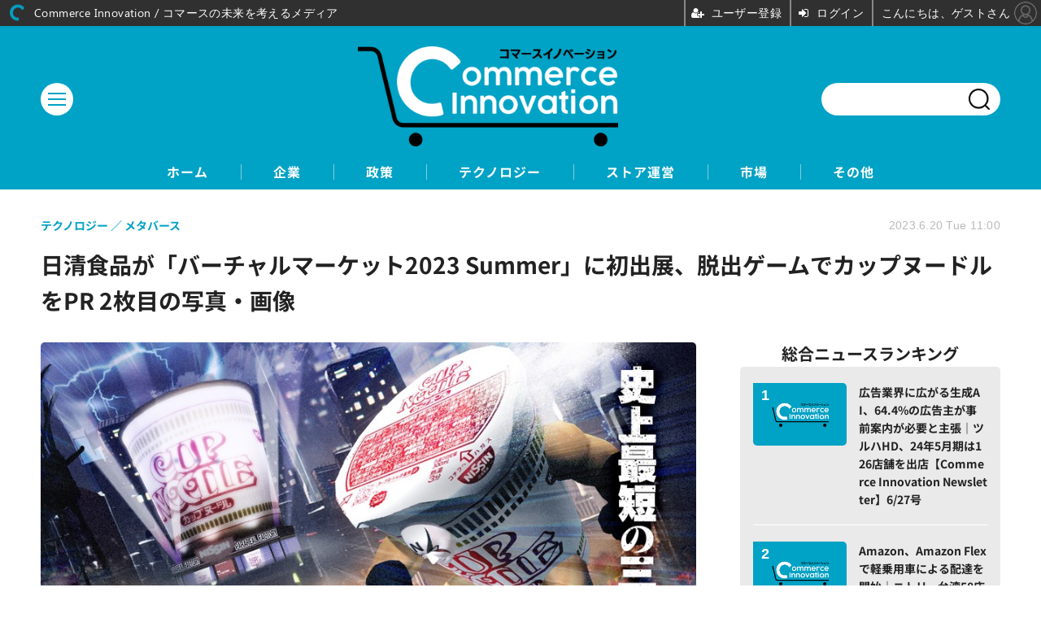

--- FILE ---
content_type: text/html; charset=utf-8
request_url: https://tsuhan-ec.jp/article/img/2023/06/20/171/931.html
body_size: 5596
content:
<!doctype html>
<html lang="ja" prefix="og: http://ogp.me/ns#">
<head>
<meta charset="UTF-8">
<meta name="viewport" content="width=device-width, initial-scale=1.0, minimum-scale=1.0, maximum-scale=2.0, user-scalable=yes">
<meta property="fb:app_id" content="">
<link rel="stylesheet" href="/base/css/a.css?__=2025040803">
<script type="text/javascript">
(function(w,k,v,k2,v2) {
  w[k]=v; w[k2]=v2;
  var val={}; val[k]=v; val[k2]=v2;
  (w.dataLayer=w.dataLayer||[]).push(val);
})(window, 'tpl_name', 'pages/image', 'tpl_page', 'image');
</script>
<script src="/base/scripts/jquery-3.6.0.min.js"></script>
<script type="text/javascript" async src="/base/scripts/a.min.js?__=2025040803"></script>

        
            <title>日清食品が「バーチャルマーケット2023 Summer」に初出展、脱出ゲームでカップヌードルをPR 2枚目の写真・画像 | Commerce Innovation / コマースの未来を考えるメディア</title>
    <meta name="keywords" content="日清食品が「バーチャルマーケット2023 Summer」に初出展、脱出ゲームでカップヌードルをPR,画像,写真,ニュース,Commerce Innovation / コマースの未来を考えるメディア">
    <meta name="description" content="日清食品株式会社は、株式会社HIKKYが開催するVRイベント「バーチャルマーケット2023 Summer」に初めて出展します。  日清食品が「バーチャルマーケット2023 Summer」に初出展、脱出ゲームでカップヌードルをPR 2枚目の写真・画像">
    <meta name="thumbnail" content="https://tsuhan-ec.jp/imgs/ogp_f/931.jpg">

        
              <meta name="twitter:title" content="日清食品が「バーチャルマーケット2023 Summer」に初出展、脱出ゲームでカップヌードルをPR 2枚目の写真・画像 | Commerce Innovation / コマースの未来を考えるメディア">
      <meta name="twitter:card" content="photo">
      <meta name="twitter:site" content="@">
      <meta name="twitter:url" content="https://tsuhan-ec.jp/article/img/2023/06/20/171/931.html">
      <meta name="twitter:image" content="https://tsuhan-ec.jp/imgs/p/Nxfg591kUYTiKTSP6YQsebfQY96p3dzb2tnY/931.jpg">
    
        <meta property="og:title" content="日清食品が「バーチャルマーケット2023 Summer」に初出展、脱出ゲームでカップヌードルをPR 2枚目の写真・画像 | Commerce Innovation / コマースの未来を考えるメディア">
    <meta property="og:description" content="日清食品株式会社は、株式会社HIKKYが開催するVRイベント「バーチャルマーケット2023 Summer」に初めて出展します。  日清食品が「バーチャルマーケット2023 Summer」に初出展、脱出ゲームでカップヌードルをPR 2枚目の写真・画像">

    
    <meta property="og:type" content="article">
  <meta property="og:site_name" content="Commerce Innovation / コマースの未来を考えるメディア">
  <meta property="og:url" content="https://tsuhan-ec.jp/article/img/2023/06/20/171/931.html">
    <meta property="og:image" content="https://tsuhan-ec.jp/imgs/ogp_f/931.jpg">

<link rel="apple-touch-icon" sizes="76x76" href="/base/images/touch-icon-76.png?__=2025040803">
<link rel="apple-touch-icon" sizes="120x120" href="/base/images/touch-icon-120.png?__=2025040803">
<link rel="apple-touch-icon" sizes="152x152" href="/base/images/touch-icon-152.png?__=2025040803">
<link rel="apple-touch-icon" sizes="180x180" href="/base/images/touch-icon-180.png?__=2025040803">

<meta name='robots' content='max-image-preview:large' /><meta name="cXenseParse:iid-articleid" content="171">
<meta name="cXenseParse:iid-article-title" content="日清食品が「バーチャルマーケット2023 Summer」に初出展、脱出ゲームでカップヌードルをPR">
<meta name="cXenseParse:iid-page-type" content="画像ページ">
<meta name="cXenseParse:iid-page-name" content="image">
<meta name="cXenseParse:iid-category" content="テクノロジー">
<meta name="cXenseParse:iid-subcategory" content="メタバース">
<meta name="cXenseParse:iid-hidden-adsense" content="false">
<meta name="cXenseParse:iid-hidden-other-ad" content="false">
<meta name="cXenseParse:iid-article-type" content="通常記事">
<meta name="cXenseParse:iid-provider-name" content="Commerce Innovation / コマースの未来を考えるメディア">
<meta name="cXenseParse:author" content="Commerce Innovation編集部">
<meta name="cXenseParse:recs:publishtime" content="2023-06-20T11:00:03+0900">
<meta name="cxenseparse:iid-publish-yyyy" content="2023">
<meta name="cxenseparse:iid-publish-yyyymm" content="202306">
<meta name="cxenseparse:iid-publish-yyyymmdddd" content="20230620">
<meta name="cXenseParse:iid-editor" content="104">

<link rel="canonical" href="https://tsuhan-ec.jp/article/img/2023/06/20/171/930.html">
<link rel="alternate" media="only screen and (max-width: 640px)" href="https://tsuhan-ec.jp/article/img/2023/06/20/171/931.html">
<link rel="alternate" type="application/rss+xml" title="RSS" href="https://tsuhan-ec.jp/rss20/index.rdf">

</head>

<body class="thm-page-arti-image page-cate--technology page-cate--technology-metaverse page-subcate--metaverse" data-nav="technology">
<script>var dataLayer = dataLayer || [];dataLayer.push({'customCategory': 'technology','customSubCategory': 'metaverse','customProvider': 'Commerce Innovation / コマースの未来を考えるメディア','customAuthorId': '6','customAuthorName': 'Commerce Innovation編集部','customPrimaryGigaId': '','customPrimaryGigaName': ''});</script><noscript><iframe src="//www.googletagmanager.com/ns.html?id=GTM-KXQ5JDR" height="0" width="0" style="display:none;visibility:hidden"></iframe></noscript>
<script>
(function(w,d,s,l,i){w[l]=w[l]||[];w[l].push({'gtm.start':
new Date().getTime(),event:'gtm.js'});var f=d.getElementsByTagName(s)[0],
j=d.createElement(s),dl=l!='dataLayer'?'&l='+l:'';j.async=true;j.src=
'//www.googletagmanager.com/gtm.js?id='+i+dl;f.parentNode.insertBefore(j,f);
})(window,document,'script','dataLayer','GTM-KXQ5JDR');
</script>

<header class="thm-header">
  <div class="header-wrapper cf">
<div class="header-logo">
  <a class="link" href="https://tsuhan-ec.jp/" data-sub-title=""><img class="logo" src="/base/images/header-logo.2025040803.png" alt="Commerce Innovation / コマースの未来を考えるメディア"></a>
</div><div class="header-area"><label for="ac-cap" class="search-area"></label><div id="search" class="box-search"><input id="ac-cap" type="checkbox"><div class="ac-cont"><form action="/pages/search.html" method="get"><input type="text" name="q" placeholder=""><button type="submit"><label for="ac-cap" class="search-btn"></label></button></form></div></div></div><div class="header-menu-area"><input id="hanburger" type="checkbox"><label for="hanburger" class="menu_button"><div class="hamburger-inner"><span class="bar top"></span><span class="bar middle"></span><span class="bar bottom"></span></div></label><div class="global_menu"><nav class="footer-sitemap"><ul class="sitemap-list cf"><li class="item item--contents"><a href="/category/enterprise/" class="link">企業</a><ul class="sitemap-sub-list"><li class="sub-item"><a class="link" href="/category/enterprise/management/latest/">経営戦略</a></li><li class="sub-item"><a class="link" href="/category/enterprise/finance/latest/">資金調達/M&amp;A/提携</a></li><li class="sub-item"><a class="link" href="/category/enterprise/result/latest/">業績</a></li></ul><!-- /.sitemap-sub-list --></li><li class="item item--contents"><a href="/category/policy/" class="link">政策</a><ul class="sitemap-sub-list"><li class="sub-item"><a class="link" href="/category/policy/law/latest/">法制度</a></li><li class="sub-item"><a class="link" href="/category/policy/support/latest/">事業支援</a></li></ul><!-- /.sitemap-sub-list --></li><li class="item item--contents"><a href="/category/technology/" class="link">テクノロジー</a><ul class="sitemap-sub-list"><li class="sub-item"><a class="link" href="/category/technology/solution/latest/">ECソリューション</a></li><li class="sub-item"><a class="link" href="/category/technology/payment/latest/">決済</a></li><li class="sub-item"><a class="link" href="/category/technology/dx/latest/">DX</a></li><li class="sub-item"><a class="link" href="/category/technology/metaverse/latest/">メタバース</a></li></ul><!-- /.sitemap-sub-list --></li><li class="item item--contents"><a href="/category/store/" class="link">ストア運営</a><ul class="sitemap-sub-list"><li class="sub-item"><a class="link" href="/category/store/knowledge/latest/">ノウハウ/成功事例</a></li><li class="sub-item"><a class="link" href="/category/store/newstore/latest/">新店舗/ストア</a></li><li class="sub-item"><a class="link" href="/category/store/support/latest/">運営支援</a></li></ul><!-- /.sitemap-sub-list --></li><li class="item item--contents"><a href="/category/market/" class="link">市場</a><ul class="sitemap-sub-list"><li class="sub-item"><a class="link" href="/category/market/market/latest/">マーケット</a></li><li class="sub-item"><a class="link" href="/category/market/customer/latest/">消費動向</a></li></ul><!-- /.sitemap-sub-list --></li><li class="item item--contents"><a href="/category/other/" class="link">その他</a><ul class="sitemap-sub-list"><li class="sub-item"><a class="link" href="/category/other/newsletter/latest/">ニュースレター</a></li><li class="sub-item"><a class="link" href="/category/other/announcement/latest/">お知らせ</a></li></ul><!-- /.sitemap-sub-list --></li></ul><!-- /.sitemap-list --></nav></div></div><div class="scroll-wrap"><nav class="section-links"><a href="/" class="section-link">ホーム</a><a href="/category/enterprise/" class="section-link">企業</a><a href="/category/policy/" class="section-link">政策</a><a href="/category/technology/" class="section-link">テクノロジー</a><a href="/category/store/" class="section-link">ストア運営</a><a href="/category/market/" class="section-link">市場</a><a href="/category/other/" class="section-link">その他</a></nav></div>
  </div>
<script>
console.log('off');
console.log('off');
</script>

<header class="arti-header">

  <h1 class="head">日清食品が「バーチャルマーケット2023 Summer」に初出展、脱出ゲームでカップヌードルをPR 2枚目の写真・画像</h1>
  <div class="group">
    <span class="category-group-name">テクノロジー</span>
    <span class="category-name">メタバース</span>
  </div>
  <div class="date">
    <time class="pubdate" itemprop="datePublished" datetime="2023-06-20T11:00:03+09:00">2023.6.20 Tue 11:00</time>
  </div>
</header>

<!-- global_nav -->
</header>

<div class="thm-body cf">
  <div class="breadcrumb">
<span id="breadcrumbTop"><a class="link" href="https://tsuhan-ec.jp/"><span class="item icon icon-bc--home">ホーム</span></a></span>
<i class="separator icon icon-bc--arrow"> › </i>
<span id="BreadcrumbSecond">
  <a class="link" href="/category/technology/">
    <span class="item icon icon-bc--technology">テクノロジー</span>
  </a>
</span>
<i class="separator icon icon-bc--arrow"> › </i>
<span id="BreadcrumbThird">
  <a class="link" href="/category/technology/metaverse/latest/">
    <span class="item icon icon-bc--metaverse">メタバース</span>
  </a>
</span>
<i class="separator icon icon-bc--arrow"> › </i>

    <span id="breadcrumbLast"><a class="link" href="/article/2023/06/20/171.html"><span class="item icon icon-bc--article">記事</span></a></span>
    <i class="separator icon icon-bc--arrow"> › </i>

    <span class="item">写真・画像</span>
  </div>
  <main class="thm-main">
<div class="arti-content arti-content--image">
  <div class="figure-area figure-area--zoom">
    <figure class="figure">
  
  <a class="link" href="/article/img/2023/06/20/171/932.html"><img class="image" src="/imgs/p/U2-I6bHP5xobv9ZKWbeUURvSVN-euNzb2tnY/931.jpg" alt="日清食品が「バーチャルマーケット2023 Summer」に初出展、脱出ゲームでカップヌードルをPR" width="900" height="506"></a>
      <figcaption class="figcaption">
        <span class="caption">日清食品が「バーチャルマーケット2023 Summer」に初出展、脱出ゲームでカップヌードルをPR</span>
      </figcaption>
    </figure>
  </div>
  <div class="figure-pagination">
    <ul class="paging-list">
      <li class="item paging-prev"><a class="link icon icon--paging-prev" href="/article/img/2023/06/20/171/930.html">前の画像</a></li>
      <li class="item paging-next"><a class="link icon icon--paging-next" href="/article/img/2023/06/20/171/932.html">次の画像</a></li>
      <li class="item paging-back">
        <a class="link icon icon--paging-back" href="/article/2023/06/20/171.html">この記事へ戻る
          <span class="count">2/5</span>
        </a>
      </li>
    </ul>
  </div>
</div>
<ul class="thumb-list cf">

  <li class="item">
    <a class="link" href="/article/img/2023/06/20/171/930.html">
      <img class="image" src="/imgs/p/qPwjjdQJiQfwa_qEbiqJtbfRqN_m3dzb2tnY/930.jpg" alt="日清食品が「バーチャルマーケット2023 Summer」に初出展、脱出ゲームでカップヌードルをPR" width="120" height="120">
    </a>
  </li>

  <li class="item">
    <a class="link" href="/article/img/2023/06/20/171/931.html">
      <img class="image" src="/imgs/p/qPwjjdQJiQfwa_qEbiqJtbfRqN_m3dzb2tnY/931.jpg" alt="日清食品が「バーチャルマーケット2023 Summer」に初出展、脱出ゲームでカップヌードルをPR" width="120" height="120">
    </a>
  </li>

  <li class="item">
    <a class="link" href="/article/img/2023/06/20/171/932.html">
      <img class="image" src="/imgs/p/qPwjjdQJiQfwa_qEbiqJtbfRqN_m3dzb2tnY/932.jpg" alt="日清食品が「バーチャルマーケット2023 Summer」に初出展、脱出ゲームでカップヌードルをPR" width="120" height="120">
    </a>
  </li>

  <li class="item">
    <a class="link" href="/article/img/2023/06/20/171/933.html">
      <img class="image" src="/imgs/p/qPwjjdQJiQfwa_qEbiqJtbfRqN_m3dzb2tnY/933.jpg" alt="日清食品が「バーチャルマーケット2023 Summer」に初出展、脱出ゲームでカップヌードルをPR" width="120" height="120">
    </a>
  </li>

  <li class="item">
    <a class="link" href="/article/img/2023/06/20/171/934.html">
      <img class="image" src="/imgs/p/qPwjjdQJiQfwa_qEbiqJtbfRqN_m3dzb2tnY/934.jpg" alt="日清食品が「バーチャルマーケット2023 Summer」に初出展、脱出ゲームでカップヌードルをPR" width="120" height="120">
    </a>
  </li>
</ul>




  </main>
  <aside class="thm-aside">
<section class="sidebox sidebox-ranking most">
  <h2 class="caption"><span class="inner">総合ニュースランキング</span></h2>
  <ol class="ranking-list">

<li class="item  ">
  <a class="link" href="/article/2023/06/27/180.html"><article class="side-content">
    <img class="figure" src="/imgs/p/UV3JBd65CTutzdRSlorHT9PQQN7V3dzb2tnY/950.png" alt="広告業界に広がる生成AI、64.4%の広告主が事前案内が必要と主張｜ツルハHD、24年5月期は126店舗を出店【Commerce Innovation Newsletter】6/27号 画像" width="400" height="267">
    <span class="figcaption">広告業界に広がる生成AI、64.4%の広告主が事前案内が必要と主張｜ツルハHD、24年5月期は126店舗を出店【Commerce Innovation Newsletter】6/27号</span>
  </article></a>
</li>

<li class="item  ">
  <a class="link" href="/article/2023/10/27/340.html"><article class="side-content">
    <img class="figure" src="/imgs/p/UV3JBd65CTutzdRSlorHT9PQQN7V3dzb2tnY/1476.png" alt="Amazon、Amazon Flexで軽乗用車による配達を開始｜ニトリ、台湾58店舗目の新店オープン【Commerce Innovation Newsletter】10/27号 画像" width="400" height="267">
    <span class="figcaption">Amazon、Amazon Flexで軽乗用車による配達を開始｜ニトリ、台湾58店舗目の新店オープン【Commerce Innovation Newsletter】10/27号</span>
  </article></a>
</li>

<li class="item  ">
  <a class="link" href="/article/2025/06/25/1199.html"><article class="side-content">
    <img class="figure" src="/imgs/p/UV3JBd65CTutzdRSlorHT9PQQN7V3dzb2tnY/4081.jpg" alt="ニトリ、労働環境改善に向けデバンニングロボットの実証実験開始 画像" width="400" height="267">
    <span class="figcaption">ニトリ、労働環境改善に向けデバンニングロボットの実証実験開始</span>
  </article></a>
</li>

<li class="item  ">
  <a class="link" href="/article/2023/11/20/372.html"><article class="side-content">
    <img class="figure" src="/imgs/p/UV3JBd65CTutzdRSlorHT9PQQN7V3dzb2tnY/1555.jpg" alt="エア・ウォーターら、青果物流通DXに着手　農林水産省の食品流通合理化計画に認定 画像" width="400" height="267">
    <span class="figcaption">エア・ウォーターら、青果物流通DXに着手　農林水産省の食品流通合理化計画に認定</span>
  </article></a>
</li>

<li class="item  ">
  <a class="link" href="/article/2025/04/08/1083.html"><article class="side-content">
    <img class="figure" src="/imgs/p/UV3JBd65CTutzdRSlorHT9PQQN7V3dzb2tnY/3805.jpg" alt="カインズやベイシア、おからを原料に活用した前橋市指定ごみ袋をレジ袋として販売する実証を開始 画像" width="400" height="267">
    <span class="figcaption">カインズやベイシア、おからを原料に活用した前橋市指定ごみ袋をレジ袋として販売する実証を開始</span>
  </article></a>
</li>
  </ol>
  <a class="more" href="/article/ranking/"><span class="circle-arrow">アクセスランキングをもっと見る</span></a>
</section>

<section class="sidebox sidebox-pickup pickup">
  <h2 class="caption"><span class="inner">編集部ピックアップ</span></h2>
  <ul class="pickup-list">
    <li class="item item--highlight">
      <a class="link" href="https://tsuhan-ec.jp/article/2022/12/20/12.html"  ><article class="side-content">

        <img class="figure" src="/imgs/p/UV3JBd65CTutzdRSlorHT9PQQN7V3dzb2tnY/47.png" alt="運営移管とサイトリニューアルのお知らせ" width="400" height="267">
        <div class="figcaption">
          <h3 class="title">運営移管とサイトリニューアルのお知らせ</h3>
        </div>
      </article></a>
    </li>
  </ul>
</section>


  </aside>
</div>
<div class="thm-footer">
<div class="footer-nav"><section class="footer-nav-wrapper inner"><h2 class="footer-logo"><a class="link" href="/"><img class="logo" src="/base/images/header-logo.png" alt=""></a></h2><div class="footer-control control-list"><ul class="item--social"><li class="item"><mms-auth custom_block="false"><button id="mms-sign-in">ログイン</button></mms-auth></li><li class="item"><button mms-product-id="922" class="mms-btn">ユーザー登録</button></li></ul></div><!-- ========== footer site map components ========== --><nav class="footer-sitemap"><ul class="sitemap-list cf"><li class="item item--contents"><a href="/category/enterprise/" class="link">企業</a><ul class="sitemap-sub-list"><li class="sub-item"><a class="link" href="/category/enterprise/management/latest/">経営戦略</a></li><li class="sub-item"><a class="link" href="/category/enterprise/finance/latest/">資金調達/M&amp;A/提携</a></li><li class="sub-item"><a class="link" href="/category/enterprise/result/latest/">業績</a></li></ul><!-- /.sitemap-sub-list --></li><li class="item item--contents"><a href="/category/policy/" class="link">政策</a><ul class="sitemap-sub-list"><li class="sub-item"><a class="link" href="/category/policy/law/latest/">法制度</a></li><li class="sub-item"><a class="link" href="/category/policy/support/latest/">事業支援</a></li></ul><!-- /.sitemap-sub-list --></li><li class="item item--contents"><a href="/category/technology/" class="link">テクノロジー</a><ul class="sitemap-sub-list"><li class="sub-item"><a class="link" href="/category/technology/solution/latest/">ECソリューション</a></li><li class="sub-item"><a class="link" href="/category/technology/payment/latest/">決済</a></li><li class="sub-item"><a class="link" href="/category/technology/dx/latest/">DX</a></li><li class="sub-item"><a class="link" href="/category/technology/metaverse/latest/">メタバース</a></li></ul><!-- /.sitemap-sub-list --></li><li class="item item--contents"><a href="/category/store/" class="link">ストア運営</a><ul class="sitemap-sub-list"><li class="sub-item"><a class="link" href="/category/store/knowledge/latest/">ノウハウ/成功事例</a></li><li class="sub-item"><a class="link" href="/category/store/newstore/latest/">新店舗/ストア</a></li><li class="sub-item"><a class="link" href="/category/store/support/latest/">運営支援</a></li></ul><!-- /.sitemap-sub-list --></li><li class="item item--contents"><a href="/category/market/" class="link">市場</a><ul class="sitemap-sub-list"><li class="sub-item"><a class="link" href="/category/market/market/latest/">マーケット</a></li><li class="sub-item"><a class="link" href="/category/market/customer/latest/">消費動向</a></li></ul><!-- /.sitemap-sub-list --></li><li class="item item--contents"><a href="/category/other/" class="link">その他</a><ul class="sitemap-sub-list"><li class="sub-item"><a class="link" href="/category/other/newsletter/latest/">ニュースレター</a></li><li class="sub-item"><a class="link" href="/category/other/announcement/latest/">お知らせ</a></li></ul><!-- /.sitemap-sub-list --></li></ul><!-- /.sitemap-list --></nav><!-- /.footer-nav-wrapper --></section></div><footer class="footer-common-link"><nav class="common-link-nav inner"><ul class="common-link-list cf"><li class="item"><a class="link" href="/author/">著者一覧</a></li><li class="item"><a class="link" href="https://www.iid.co.jp/contact/media_contact.html?recipient=tsuhanec" target="_blank">編集部へメッセージ</a></li><li class="item"><a class="link" href="https://www.iid.co.jp/contact/media_contact.html?recipient=tsuhanec" target="_blank">広告掲載のお問い合わせ</a></li><li class="item"><a class="link" href="/pages/info/terms.html">利用規約</a></li><li class="item"><a class="link" href="/pages/info/privacy-policy.html">個人情報の取扱について</a></li><li class="item"><a class="link" href="https://www.iid.co.jp/company/pp.html" target="_blank">個人情報保護方針</a></li><li class="item"><a class="link" href="https://www.iid.co.jp/company/" target="_blank">会社概要</a></li><li class="item"><a class="link" href="https://www.iid.co.jp/news" target="_blank">イードからのリリース情報</a></li><li class="item item--copyright item--affiliate">紹介した商品/サービスを購入、契約した場合に、売上の一部が弊社サイトに還元されることがあります。</li><li class="item item--copyright">当サイトに掲載の記事・見出し・写真・画像の無断転載を禁じます。Copyright &copy; 2026 IID, Inc.</li></ul></nav></footer>
</div>

<script type="text/javascript" src="https://front-api-gateway.account.media.iid.jp/v1/front/js?__=2025040803"></script>
<script type="text/javascript">
  MMS.register();
</script>
<script src="https://cdn.rocket-push.com/main.js" charset="utf-8" data-pushman-token="d0bec7dcf8944a403da4846db95de1cd3c13436b5870837e5970235f2372c875"></script>

<script>(function(w,d,s,l,i){w[l]=w[l]||[];w[l].push({'gtm.start':
new Date().getTime(),event:'gtm.js'});var f=d.getElementsByTagName(s)[0],
j=d.createElement(s),dl=l!='dataLayer'?'&l='+l:'';j.async=true;j.src=
'https://www.googletagmanager.com/gtm.js?id='+i+dl;f.parentNode.insertBefore(j,f);
})(window,document,'script','dataLayer','GTM-MPFX6D7Q');</script>


<script type="application/ld+json">
{
  "@context": "http://schema.org",
  "@type": "BreadcrumbList",
  "itemListElement": [
    {
      "@type": "ListItem",
      "position": 1,
      "item": {
        "@id": "/",
        "name": "TOP"
      }
    }

    ,{
      "@type": "ListItem",
      "position": 2,
      "item": {
        "@id": "https://tsuhan-ec.jp/category/technology/",
        "name": "テクノロジー"
      }
    },
    {
      "@type": "ListItem",
      "position": 3,
      "item": {
        "@id": "https://tsuhan-ec.jp/category/technology/metaverse/latest/",
        "name": "メタバース"
      }
    },
    {
      "@type": "ListItem",
      "position": 4,
      "item": {
        "@id": "https://tsuhan-ec.jp/article/2023/06/20/171.html",
        "name": "記事"
      }
    },
    {
      "@type": "ListItem",
      "position": 5,
      "item": {
        "@id": "https://tsuhan-ec.jp/article/img/2023/06/20/171/931.html",
        "name": "写真・画像"
      }
    }

  ]
}
</script></body></html>

--- FILE ---
content_type: text/html; charset=UTF-8
request_url: https://front-api-gateway.account.media.iid.jp/v1/sites/image/35/2024-08-21-1724201214.png
body_size: 553
content:
�PNG

   IHDR   @   @   ����   �PLTE    �� �� �� �� �� �� �� �� �� �� �� �� �� �� �� �� �� �� �� �� �� �� �� �� �� �� �� �� �� �� �� �� �� �� �� �� �� �� �� �� �� ��-�uQ   *tRNS dn���N@2
���:��X���ӱ���xr^TD&ݫ����.��4$   	pHYs  �  ��+  IIDATX��ے�0��"�E��=���:��T��p�����?I�lڴ	���[JY���-�=׮����\��7����:K|�g{9���?d�2|���9��y'��:
f9�{6?|���i΃!�['�mm������%t�#Bx��L�5{��
	��g��i1��.��O�'$�^֊ܑ4yR�w@N�hp�5~���%$��=$�i�i*�[hM� F�G׀$���k ��i�J��_i7����k�xZ�7�/� ^�s$�s��TԹ����>�64 ^>7P�5Y,3��`фP������]R�Xj�G7m���i�N�	]    IEND�B`�

--- FILE ---
content_type: text/javascript;charset=utf-8
request_url: https://p1cluster.cxense.com/p1.js
body_size: 100
content:
cX.library.onP1('1gj11ye6lwewu2ow2h4sffd9tq');


--- FILE ---
content_type: text/javascript;charset=utf-8
request_url: https://id.cxense.com/public/user/id?json=%7B%22identities%22%3A%5B%7B%22type%22%3A%22ckp%22%2C%22id%22%3A%22mkqxv3ytoa35lp44%22%7D%2C%7B%22type%22%3A%22lst%22%2C%22id%22%3A%221gj11ye6lwewu2ow2h4sffd9tq%22%7D%2C%7B%22type%22%3A%22cst%22%2C%22id%22%3A%221gj11ye6lwewu2ow2h4sffd9tq%22%7D%5D%7D&callback=cXJsonpCB1
body_size: 188
content:
/**/
cXJsonpCB1({"httpStatus":200,"response":{"userId":"cx:1l0tnk5mecc973be1ou5kyyfts:kdj9hibf26vc","newUser":true}})